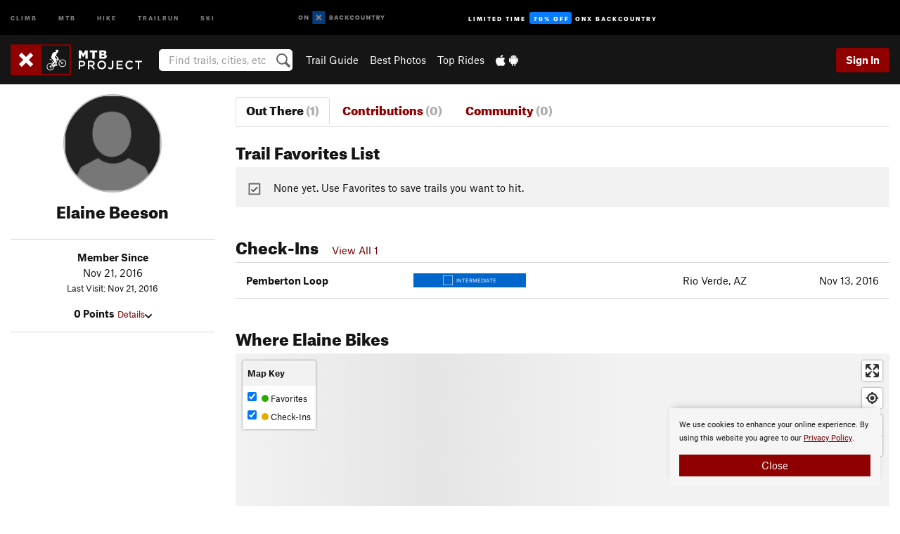

--- FILE ---
content_type: text/html; charset=utf-8
request_url: https://www.google.com/recaptcha/enterprise/anchor?ar=1&k=6LdFNV0jAAAAAJb9kqjVRGnzoAzDwSuJU1LLcyLn&co=aHR0cHM6Ly93d3cubXRicHJvamVjdC5jb206NDQz&hl=en&v=N67nZn4AqZkNcbeMu4prBgzg&size=invisible&anchor-ms=20000&execute-ms=30000&cb=3evos5ngjh11
body_size: 48634
content:
<!DOCTYPE HTML><html dir="ltr" lang="en"><head><meta http-equiv="Content-Type" content="text/html; charset=UTF-8">
<meta http-equiv="X-UA-Compatible" content="IE=edge">
<title>reCAPTCHA</title>
<style type="text/css">
/* cyrillic-ext */
@font-face {
  font-family: 'Roboto';
  font-style: normal;
  font-weight: 400;
  font-stretch: 100%;
  src: url(//fonts.gstatic.com/s/roboto/v48/KFO7CnqEu92Fr1ME7kSn66aGLdTylUAMa3GUBHMdazTgWw.woff2) format('woff2');
  unicode-range: U+0460-052F, U+1C80-1C8A, U+20B4, U+2DE0-2DFF, U+A640-A69F, U+FE2E-FE2F;
}
/* cyrillic */
@font-face {
  font-family: 'Roboto';
  font-style: normal;
  font-weight: 400;
  font-stretch: 100%;
  src: url(//fonts.gstatic.com/s/roboto/v48/KFO7CnqEu92Fr1ME7kSn66aGLdTylUAMa3iUBHMdazTgWw.woff2) format('woff2');
  unicode-range: U+0301, U+0400-045F, U+0490-0491, U+04B0-04B1, U+2116;
}
/* greek-ext */
@font-face {
  font-family: 'Roboto';
  font-style: normal;
  font-weight: 400;
  font-stretch: 100%;
  src: url(//fonts.gstatic.com/s/roboto/v48/KFO7CnqEu92Fr1ME7kSn66aGLdTylUAMa3CUBHMdazTgWw.woff2) format('woff2');
  unicode-range: U+1F00-1FFF;
}
/* greek */
@font-face {
  font-family: 'Roboto';
  font-style: normal;
  font-weight: 400;
  font-stretch: 100%;
  src: url(//fonts.gstatic.com/s/roboto/v48/KFO7CnqEu92Fr1ME7kSn66aGLdTylUAMa3-UBHMdazTgWw.woff2) format('woff2');
  unicode-range: U+0370-0377, U+037A-037F, U+0384-038A, U+038C, U+038E-03A1, U+03A3-03FF;
}
/* math */
@font-face {
  font-family: 'Roboto';
  font-style: normal;
  font-weight: 400;
  font-stretch: 100%;
  src: url(//fonts.gstatic.com/s/roboto/v48/KFO7CnqEu92Fr1ME7kSn66aGLdTylUAMawCUBHMdazTgWw.woff2) format('woff2');
  unicode-range: U+0302-0303, U+0305, U+0307-0308, U+0310, U+0312, U+0315, U+031A, U+0326-0327, U+032C, U+032F-0330, U+0332-0333, U+0338, U+033A, U+0346, U+034D, U+0391-03A1, U+03A3-03A9, U+03B1-03C9, U+03D1, U+03D5-03D6, U+03F0-03F1, U+03F4-03F5, U+2016-2017, U+2034-2038, U+203C, U+2040, U+2043, U+2047, U+2050, U+2057, U+205F, U+2070-2071, U+2074-208E, U+2090-209C, U+20D0-20DC, U+20E1, U+20E5-20EF, U+2100-2112, U+2114-2115, U+2117-2121, U+2123-214F, U+2190, U+2192, U+2194-21AE, U+21B0-21E5, U+21F1-21F2, U+21F4-2211, U+2213-2214, U+2216-22FF, U+2308-230B, U+2310, U+2319, U+231C-2321, U+2336-237A, U+237C, U+2395, U+239B-23B7, U+23D0, U+23DC-23E1, U+2474-2475, U+25AF, U+25B3, U+25B7, U+25BD, U+25C1, U+25CA, U+25CC, U+25FB, U+266D-266F, U+27C0-27FF, U+2900-2AFF, U+2B0E-2B11, U+2B30-2B4C, U+2BFE, U+3030, U+FF5B, U+FF5D, U+1D400-1D7FF, U+1EE00-1EEFF;
}
/* symbols */
@font-face {
  font-family: 'Roboto';
  font-style: normal;
  font-weight: 400;
  font-stretch: 100%;
  src: url(//fonts.gstatic.com/s/roboto/v48/KFO7CnqEu92Fr1ME7kSn66aGLdTylUAMaxKUBHMdazTgWw.woff2) format('woff2');
  unicode-range: U+0001-000C, U+000E-001F, U+007F-009F, U+20DD-20E0, U+20E2-20E4, U+2150-218F, U+2190, U+2192, U+2194-2199, U+21AF, U+21E6-21F0, U+21F3, U+2218-2219, U+2299, U+22C4-22C6, U+2300-243F, U+2440-244A, U+2460-24FF, U+25A0-27BF, U+2800-28FF, U+2921-2922, U+2981, U+29BF, U+29EB, U+2B00-2BFF, U+4DC0-4DFF, U+FFF9-FFFB, U+10140-1018E, U+10190-1019C, U+101A0, U+101D0-101FD, U+102E0-102FB, U+10E60-10E7E, U+1D2C0-1D2D3, U+1D2E0-1D37F, U+1F000-1F0FF, U+1F100-1F1AD, U+1F1E6-1F1FF, U+1F30D-1F30F, U+1F315, U+1F31C, U+1F31E, U+1F320-1F32C, U+1F336, U+1F378, U+1F37D, U+1F382, U+1F393-1F39F, U+1F3A7-1F3A8, U+1F3AC-1F3AF, U+1F3C2, U+1F3C4-1F3C6, U+1F3CA-1F3CE, U+1F3D4-1F3E0, U+1F3ED, U+1F3F1-1F3F3, U+1F3F5-1F3F7, U+1F408, U+1F415, U+1F41F, U+1F426, U+1F43F, U+1F441-1F442, U+1F444, U+1F446-1F449, U+1F44C-1F44E, U+1F453, U+1F46A, U+1F47D, U+1F4A3, U+1F4B0, U+1F4B3, U+1F4B9, U+1F4BB, U+1F4BF, U+1F4C8-1F4CB, U+1F4D6, U+1F4DA, U+1F4DF, U+1F4E3-1F4E6, U+1F4EA-1F4ED, U+1F4F7, U+1F4F9-1F4FB, U+1F4FD-1F4FE, U+1F503, U+1F507-1F50B, U+1F50D, U+1F512-1F513, U+1F53E-1F54A, U+1F54F-1F5FA, U+1F610, U+1F650-1F67F, U+1F687, U+1F68D, U+1F691, U+1F694, U+1F698, U+1F6AD, U+1F6B2, U+1F6B9-1F6BA, U+1F6BC, U+1F6C6-1F6CF, U+1F6D3-1F6D7, U+1F6E0-1F6EA, U+1F6F0-1F6F3, U+1F6F7-1F6FC, U+1F700-1F7FF, U+1F800-1F80B, U+1F810-1F847, U+1F850-1F859, U+1F860-1F887, U+1F890-1F8AD, U+1F8B0-1F8BB, U+1F8C0-1F8C1, U+1F900-1F90B, U+1F93B, U+1F946, U+1F984, U+1F996, U+1F9E9, U+1FA00-1FA6F, U+1FA70-1FA7C, U+1FA80-1FA89, U+1FA8F-1FAC6, U+1FACE-1FADC, U+1FADF-1FAE9, U+1FAF0-1FAF8, U+1FB00-1FBFF;
}
/* vietnamese */
@font-face {
  font-family: 'Roboto';
  font-style: normal;
  font-weight: 400;
  font-stretch: 100%;
  src: url(//fonts.gstatic.com/s/roboto/v48/KFO7CnqEu92Fr1ME7kSn66aGLdTylUAMa3OUBHMdazTgWw.woff2) format('woff2');
  unicode-range: U+0102-0103, U+0110-0111, U+0128-0129, U+0168-0169, U+01A0-01A1, U+01AF-01B0, U+0300-0301, U+0303-0304, U+0308-0309, U+0323, U+0329, U+1EA0-1EF9, U+20AB;
}
/* latin-ext */
@font-face {
  font-family: 'Roboto';
  font-style: normal;
  font-weight: 400;
  font-stretch: 100%;
  src: url(//fonts.gstatic.com/s/roboto/v48/KFO7CnqEu92Fr1ME7kSn66aGLdTylUAMa3KUBHMdazTgWw.woff2) format('woff2');
  unicode-range: U+0100-02BA, U+02BD-02C5, U+02C7-02CC, U+02CE-02D7, U+02DD-02FF, U+0304, U+0308, U+0329, U+1D00-1DBF, U+1E00-1E9F, U+1EF2-1EFF, U+2020, U+20A0-20AB, U+20AD-20C0, U+2113, U+2C60-2C7F, U+A720-A7FF;
}
/* latin */
@font-face {
  font-family: 'Roboto';
  font-style: normal;
  font-weight: 400;
  font-stretch: 100%;
  src: url(//fonts.gstatic.com/s/roboto/v48/KFO7CnqEu92Fr1ME7kSn66aGLdTylUAMa3yUBHMdazQ.woff2) format('woff2');
  unicode-range: U+0000-00FF, U+0131, U+0152-0153, U+02BB-02BC, U+02C6, U+02DA, U+02DC, U+0304, U+0308, U+0329, U+2000-206F, U+20AC, U+2122, U+2191, U+2193, U+2212, U+2215, U+FEFF, U+FFFD;
}
/* cyrillic-ext */
@font-face {
  font-family: 'Roboto';
  font-style: normal;
  font-weight: 500;
  font-stretch: 100%;
  src: url(//fonts.gstatic.com/s/roboto/v48/KFO7CnqEu92Fr1ME7kSn66aGLdTylUAMa3GUBHMdazTgWw.woff2) format('woff2');
  unicode-range: U+0460-052F, U+1C80-1C8A, U+20B4, U+2DE0-2DFF, U+A640-A69F, U+FE2E-FE2F;
}
/* cyrillic */
@font-face {
  font-family: 'Roboto';
  font-style: normal;
  font-weight: 500;
  font-stretch: 100%;
  src: url(//fonts.gstatic.com/s/roboto/v48/KFO7CnqEu92Fr1ME7kSn66aGLdTylUAMa3iUBHMdazTgWw.woff2) format('woff2');
  unicode-range: U+0301, U+0400-045F, U+0490-0491, U+04B0-04B1, U+2116;
}
/* greek-ext */
@font-face {
  font-family: 'Roboto';
  font-style: normal;
  font-weight: 500;
  font-stretch: 100%;
  src: url(//fonts.gstatic.com/s/roboto/v48/KFO7CnqEu92Fr1ME7kSn66aGLdTylUAMa3CUBHMdazTgWw.woff2) format('woff2');
  unicode-range: U+1F00-1FFF;
}
/* greek */
@font-face {
  font-family: 'Roboto';
  font-style: normal;
  font-weight: 500;
  font-stretch: 100%;
  src: url(//fonts.gstatic.com/s/roboto/v48/KFO7CnqEu92Fr1ME7kSn66aGLdTylUAMa3-UBHMdazTgWw.woff2) format('woff2');
  unicode-range: U+0370-0377, U+037A-037F, U+0384-038A, U+038C, U+038E-03A1, U+03A3-03FF;
}
/* math */
@font-face {
  font-family: 'Roboto';
  font-style: normal;
  font-weight: 500;
  font-stretch: 100%;
  src: url(//fonts.gstatic.com/s/roboto/v48/KFO7CnqEu92Fr1ME7kSn66aGLdTylUAMawCUBHMdazTgWw.woff2) format('woff2');
  unicode-range: U+0302-0303, U+0305, U+0307-0308, U+0310, U+0312, U+0315, U+031A, U+0326-0327, U+032C, U+032F-0330, U+0332-0333, U+0338, U+033A, U+0346, U+034D, U+0391-03A1, U+03A3-03A9, U+03B1-03C9, U+03D1, U+03D5-03D6, U+03F0-03F1, U+03F4-03F5, U+2016-2017, U+2034-2038, U+203C, U+2040, U+2043, U+2047, U+2050, U+2057, U+205F, U+2070-2071, U+2074-208E, U+2090-209C, U+20D0-20DC, U+20E1, U+20E5-20EF, U+2100-2112, U+2114-2115, U+2117-2121, U+2123-214F, U+2190, U+2192, U+2194-21AE, U+21B0-21E5, U+21F1-21F2, U+21F4-2211, U+2213-2214, U+2216-22FF, U+2308-230B, U+2310, U+2319, U+231C-2321, U+2336-237A, U+237C, U+2395, U+239B-23B7, U+23D0, U+23DC-23E1, U+2474-2475, U+25AF, U+25B3, U+25B7, U+25BD, U+25C1, U+25CA, U+25CC, U+25FB, U+266D-266F, U+27C0-27FF, U+2900-2AFF, U+2B0E-2B11, U+2B30-2B4C, U+2BFE, U+3030, U+FF5B, U+FF5D, U+1D400-1D7FF, U+1EE00-1EEFF;
}
/* symbols */
@font-face {
  font-family: 'Roboto';
  font-style: normal;
  font-weight: 500;
  font-stretch: 100%;
  src: url(//fonts.gstatic.com/s/roboto/v48/KFO7CnqEu92Fr1ME7kSn66aGLdTylUAMaxKUBHMdazTgWw.woff2) format('woff2');
  unicode-range: U+0001-000C, U+000E-001F, U+007F-009F, U+20DD-20E0, U+20E2-20E4, U+2150-218F, U+2190, U+2192, U+2194-2199, U+21AF, U+21E6-21F0, U+21F3, U+2218-2219, U+2299, U+22C4-22C6, U+2300-243F, U+2440-244A, U+2460-24FF, U+25A0-27BF, U+2800-28FF, U+2921-2922, U+2981, U+29BF, U+29EB, U+2B00-2BFF, U+4DC0-4DFF, U+FFF9-FFFB, U+10140-1018E, U+10190-1019C, U+101A0, U+101D0-101FD, U+102E0-102FB, U+10E60-10E7E, U+1D2C0-1D2D3, U+1D2E0-1D37F, U+1F000-1F0FF, U+1F100-1F1AD, U+1F1E6-1F1FF, U+1F30D-1F30F, U+1F315, U+1F31C, U+1F31E, U+1F320-1F32C, U+1F336, U+1F378, U+1F37D, U+1F382, U+1F393-1F39F, U+1F3A7-1F3A8, U+1F3AC-1F3AF, U+1F3C2, U+1F3C4-1F3C6, U+1F3CA-1F3CE, U+1F3D4-1F3E0, U+1F3ED, U+1F3F1-1F3F3, U+1F3F5-1F3F7, U+1F408, U+1F415, U+1F41F, U+1F426, U+1F43F, U+1F441-1F442, U+1F444, U+1F446-1F449, U+1F44C-1F44E, U+1F453, U+1F46A, U+1F47D, U+1F4A3, U+1F4B0, U+1F4B3, U+1F4B9, U+1F4BB, U+1F4BF, U+1F4C8-1F4CB, U+1F4D6, U+1F4DA, U+1F4DF, U+1F4E3-1F4E6, U+1F4EA-1F4ED, U+1F4F7, U+1F4F9-1F4FB, U+1F4FD-1F4FE, U+1F503, U+1F507-1F50B, U+1F50D, U+1F512-1F513, U+1F53E-1F54A, U+1F54F-1F5FA, U+1F610, U+1F650-1F67F, U+1F687, U+1F68D, U+1F691, U+1F694, U+1F698, U+1F6AD, U+1F6B2, U+1F6B9-1F6BA, U+1F6BC, U+1F6C6-1F6CF, U+1F6D3-1F6D7, U+1F6E0-1F6EA, U+1F6F0-1F6F3, U+1F6F7-1F6FC, U+1F700-1F7FF, U+1F800-1F80B, U+1F810-1F847, U+1F850-1F859, U+1F860-1F887, U+1F890-1F8AD, U+1F8B0-1F8BB, U+1F8C0-1F8C1, U+1F900-1F90B, U+1F93B, U+1F946, U+1F984, U+1F996, U+1F9E9, U+1FA00-1FA6F, U+1FA70-1FA7C, U+1FA80-1FA89, U+1FA8F-1FAC6, U+1FACE-1FADC, U+1FADF-1FAE9, U+1FAF0-1FAF8, U+1FB00-1FBFF;
}
/* vietnamese */
@font-face {
  font-family: 'Roboto';
  font-style: normal;
  font-weight: 500;
  font-stretch: 100%;
  src: url(//fonts.gstatic.com/s/roboto/v48/KFO7CnqEu92Fr1ME7kSn66aGLdTylUAMa3OUBHMdazTgWw.woff2) format('woff2');
  unicode-range: U+0102-0103, U+0110-0111, U+0128-0129, U+0168-0169, U+01A0-01A1, U+01AF-01B0, U+0300-0301, U+0303-0304, U+0308-0309, U+0323, U+0329, U+1EA0-1EF9, U+20AB;
}
/* latin-ext */
@font-face {
  font-family: 'Roboto';
  font-style: normal;
  font-weight: 500;
  font-stretch: 100%;
  src: url(//fonts.gstatic.com/s/roboto/v48/KFO7CnqEu92Fr1ME7kSn66aGLdTylUAMa3KUBHMdazTgWw.woff2) format('woff2');
  unicode-range: U+0100-02BA, U+02BD-02C5, U+02C7-02CC, U+02CE-02D7, U+02DD-02FF, U+0304, U+0308, U+0329, U+1D00-1DBF, U+1E00-1E9F, U+1EF2-1EFF, U+2020, U+20A0-20AB, U+20AD-20C0, U+2113, U+2C60-2C7F, U+A720-A7FF;
}
/* latin */
@font-face {
  font-family: 'Roboto';
  font-style: normal;
  font-weight: 500;
  font-stretch: 100%;
  src: url(//fonts.gstatic.com/s/roboto/v48/KFO7CnqEu92Fr1ME7kSn66aGLdTylUAMa3yUBHMdazQ.woff2) format('woff2');
  unicode-range: U+0000-00FF, U+0131, U+0152-0153, U+02BB-02BC, U+02C6, U+02DA, U+02DC, U+0304, U+0308, U+0329, U+2000-206F, U+20AC, U+2122, U+2191, U+2193, U+2212, U+2215, U+FEFF, U+FFFD;
}
/* cyrillic-ext */
@font-face {
  font-family: 'Roboto';
  font-style: normal;
  font-weight: 900;
  font-stretch: 100%;
  src: url(//fonts.gstatic.com/s/roboto/v48/KFO7CnqEu92Fr1ME7kSn66aGLdTylUAMa3GUBHMdazTgWw.woff2) format('woff2');
  unicode-range: U+0460-052F, U+1C80-1C8A, U+20B4, U+2DE0-2DFF, U+A640-A69F, U+FE2E-FE2F;
}
/* cyrillic */
@font-face {
  font-family: 'Roboto';
  font-style: normal;
  font-weight: 900;
  font-stretch: 100%;
  src: url(//fonts.gstatic.com/s/roboto/v48/KFO7CnqEu92Fr1ME7kSn66aGLdTylUAMa3iUBHMdazTgWw.woff2) format('woff2');
  unicode-range: U+0301, U+0400-045F, U+0490-0491, U+04B0-04B1, U+2116;
}
/* greek-ext */
@font-face {
  font-family: 'Roboto';
  font-style: normal;
  font-weight: 900;
  font-stretch: 100%;
  src: url(//fonts.gstatic.com/s/roboto/v48/KFO7CnqEu92Fr1ME7kSn66aGLdTylUAMa3CUBHMdazTgWw.woff2) format('woff2');
  unicode-range: U+1F00-1FFF;
}
/* greek */
@font-face {
  font-family: 'Roboto';
  font-style: normal;
  font-weight: 900;
  font-stretch: 100%;
  src: url(//fonts.gstatic.com/s/roboto/v48/KFO7CnqEu92Fr1ME7kSn66aGLdTylUAMa3-UBHMdazTgWw.woff2) format('woff2');
  unicode-range: U+0370-0377, U+037A-037F, U+0384-038A, U+038C, U+038E-03A1, U+03A3-03FF;
}
/* math */
@font-face {
  font-family: 'Roboto';
  font-style: normal;
  font-weight: 900;
  font-stretch: 100%;
  src: url(//fonts.gstatic.com/s/roboto/v48/KFO7CnqEu92Fr1ME7kSn66aGLdTylUAMawCUBHMdazTgWw.woff2) format('woff2');
  unicode-range: U+0302-0303, U+0305, U+0307-0308, U+0310, U+0312, U+0315, U+031A, U+0326-0327, U+032C, U+032F-0330, U+0332-0333, U+0338, U+033A, U+0346, U+034D, U+0391-03A1, U+03A3-03A9, U+03B1-03C9, U+03D1, U+03D5-03D6, U+03F0-03F1, U+03F4-03F5, U+2016-2017, U+2034-2038, U+203C, U+2040, U+2043, U+2047, U+2050, U+2057, U+205F, U+2070-2071, U+2074-208E, U+2090-209C, U+20D0-20DC, U+20E1, U+20E5-20EF, U+2100-2112, U+2114-2115, U+2117-2121, U+2123-214F, U+2190, U+2192, U+2194-21AE, U+21B0-21E5, U+21F1-21F2, U+21F4-2211, U+2213-2214, U+2216-22FF, U+2308-230B, U+2310, U+2319, U+231C-2321, U+2336-237A, U+237C, U+2395, U+239B-23B7, U+23D0, U+23DC-23E1, U+2474-2475, U+25AF, U+25B3, U+25B7, U+25BD, U+25C1, U+25CA, U+25CC, U+25FB, U+266D-266F, U+27C0-27FF, U+2900-2AFF, U+2B0E-2B11, U+2B30-2B4C, U+2BFE, U+3030, U+FF5B, U+FF5D, U+1D400-1D7FF, U+1EE00-1EEFF;
}
/* symbols */
@font-face {
  font-family: 'Roboto';
  font-style: normal;
  font-weight: 900;
  font-stretch: 100%;
  src: url(//fonts.gstatic.com/s/roboto/v48/KFO7CnqEu92Fr1ME7kSn66aGLdTylUAMaxKUBHMdazTgWw.woff2) format('woff2');
  unicode-range: U+0001-000C, U+000E-001F, U+007F-009F, U+20DD-20E0, U+20E2-20E4, U+2150-218F, U+2190, U+2192, U+2194-2199, U+21AF, U+21E6-21F0, U+21F3, U+2218-2219, U+2299, U+22C4-22C6, U+2300-243F, U+2440-244A, U+2460-24FF, U+25A0-27BF, U+2800-28FF, U+2921-2922, U+2981, U+29BF, U+29EB, U+2B00-2BFF, U+4DC0-4DFF, U+FFF9-FFFB, U+10140-1018E, U+10190-1019C, U+101A0, U+101D0-101FD, U+102E0-102FB, U+10E60-10E7E, U+1D2C0-1D2D3, U+1D2E0-1D37F, U+1F000-1F0FF, U+1F100-1F1AD, U+1F1E6-1F1FF, U+1F30D-1F30F, U+1F315, U+1F31C, U+1F31E, U+1F320-1F32C, U+1F336, U+1F378, U+1F37D, U+1F382, U+1F393-1F39F, U+1F3A7-1F3A8, U+1F3AC-1F3AF, U+1F3C2, U+1F3C4-1F3C6, U+1F3CA-1F3CE, U+1F3D4-1F3E0, U+1F3ED, U+1F3F1-1F3F3, U+1F3F5-1F3F7, U+1F408, U+1F415, U+1F41F, U+1F426, U+1F43F, U+1F441-1F442, U+1F444, U+1F446-1F449, U+1F44C-1F44E, U+1F453, U+1F46A, U+1F47D, U+1F4A3, U+1F4B0, U+1F4B3, U+1F4B9, U+1F4BB, U+1F4BF, U+1F4C8-1F4CB, U+1F4D6, U+1F4DA, U+1F4DF, U+1F4E3-1F4E6, U+1F4EA-1F4ED, U+1F4F7, U+1F4F9-1F4FB, U+1F4FD-1F4FE, U+1F503, U+1F507-1F50B, U+1F50D, U+1F512-1F513, U+1F53E-1F54A, U+1F54F-1F5FA, U+1F610, U+1F650-1F67F, U+1F687, U+1F68D, U+1F691, U+1F694, U+1F698, U+1F6AD, U+1F6B2, U+1F6B9-1F6BA, U+1F6BC, U+1F6C6-1F6CF, U+1F6D3-1F6D7, U+1F6E0-1F6EA, U+1F6F0-1F6F3, U+1F6F7-1F6FC, U+1F700-1F7FF, U+1F800-1F80B, U+1F810-1F847, U+1F850-1F859, U+1F860-1F887, U+1F890-1F8AD, U+1F8B0-1F8BB, U+1F8C0-1F8C1, U+1F900-1F90B, U+1F93B, U+1F946, U+1F984, U+1F996, U+1F9E9, U+1FA00-1FA6F, U+1FA70-1FA7C, U+1FA80-1FA89, U+1FA8F-1FAC6, U+1FACE-1FADC, U+1FADF-1FAE9, U+1FAF0-1FAF8, U+1FB00-1FBFF;
}
/* vietnamese */
@font-face {
  font-family: 'Roboto';
  font-style: normal;
  font-weight: 900;
  font-stretch: 100%;
  src: url(//fonts.gstatic.com/s/roboto/v48/KFO7CnqEu92Fr1ME7kSn66aGLdTylUAMa3OUBHMdazTgWw.woff2) format('woff2');
  unicode-range: U+0102-0103, U+0110-0111, U+0128-0129, U+0168-0169, U+01A0-01A1, U+01AF-01B0, U+0300-0301, U+0303-0304, U+0308-0309, U+0323, U+0329, U+1EA0-1EF9, U+20AB;
}
/* latin-ext */
@font-face {
  font-family: 'Roboto';
  font-style: normal;
  font-weight: 900;
  font-stretch: 100%;
  src: url(//fonts.gstatic.com/s/roboto/v48/KFO7CnqEu92Fr1ME7kSn66aGLdTylUAMa3KUBHMdazTgWw.woff2) format('woff2');
  unicode-range: U+0100-02BA, U+02BD-02C5, U+02C7-02CC, U+02CE-02D7, U+02DD-02FF, U+0304, U+0308, U+0329, U+1D00-1DBF, U+1E00-1E9F, U+1EF2-1EFF, U+2020, U+20A0-20AB, U+20AD-20C0, U+2113, U+2C60-2C7F, U+A720-A7FF;
}
/* latin */
@font-face {
  font-family: 'Roboto';
  font-style: normal;
  font-weight: 900;
  font-stretch: 100%;
  src: url(//fonts.gstatic.com/s/roboto/v48/KFO7CnqEu92Fr1ME7kSn66aGLdTylUAMa3yUBHMdazQ.woff2) format('woff2');
  unicode-range: U+0000-00FF, U+0131, U+0152-0153, U+02BB-02BC, U+02C6, U+02DA, U+02DC, U+0304, U+0308, U+0329, U+2000-206F, U+20AC, U+2122, U+2191, U+2193, U+2212, U+2215, U+FEFF, U+FFFD;
}

</style>
<link rel="stylesheet" type="text/css" href="https://www.gstatic.com/recaptcha/releases/N67nZn4AqZkNcbeMu4prBgzg/styles__ltr.css">
<script nonce="G3dTngtMrmroScGMY7Foeg" type="text/javascript">window['__recaptcha_api'] = 'https://www.google.com/recaptcha/enterprise/';</script>
<script type="text/javascript" src="https://www.gstatic.com/recaptcha/releases/N67nZn4AqZkNcbeMu4prBgzg/recaptcha__en.js" nonce="G3dTngtMrmroScGMY7Foeg">
      
    </script></head>
<body><div id="rc-anchor-alert" class="rc-anchor-alert"></div>
<input type="hidden" id="recaptcha-token" value="[base64]">
<script type="text/javascript" nonce="G3dTngtMrmroScGMY7Foeg">
      recaptcha.anchor.Main.init("[\x22ainput\x22,[\x22bgdata\x22,\x22\x22,\[base64]/[base64]/[base64]/[base64]/[base64]/[base64]/YihPLDAsW0wsMzZdKTooTy5YLnB1c2goTy5aLnNsaWNlKCkpLE8uWls3Nl09dm9pZCAwLFUoNzYsTyxxKSl9LGM9ZnVuY3Rpb24oTyxxKXtxLlk9KChxLlk/[base64]/[base64]/Wi52KCk6Wi5OLHItWi5OKSxJPj4xNCk+MCxaKS5oJiYoWi5oXj0oWi5sKzE+PjIpKihJPDwyKSksWikubCsxPj4yIT0wfHxaLnUseCl8fHUpWi5pPTAsWi5OPXI7aWYoIXUpcmV0dXJuIGZhbHNlO2lmKFouRz5aLkgmJihaLkg9Wi5HKSxyLVouRjxaLkctKE8/MjU1OnE/NToyKSlyZXR1cm4gZmFsc2U7cmV0dXJuIShaLlU9KCgoTz1sKHE/[base64]/[base64]/[base64]/[base64]/[base64]\\u003d\x22,\[base64]\x22,\[base64]/wqcLw6fDgMKBWArDrgrCnT7Cj8O1esO/TcK7GsOYZ8O/EMKaOgxHXAHCo8KJD8OQwpclLhIROcOxwqhyGcO1NcOqAMKlwpvDqcOkwo8gbsOgDyrCpTzDpkHCn3DCvEdmwqUSSUwqTMKqwp7Dg2fDlhEJw5fCpGPDuMOye8K/wpdpwo/DlsK1wqodwqvCvsKiw5xUw7x2wobDrsOkw5/CkwXDswrCi8OLcyTCnMK7GsOwwqHCh3zDkcKIw6lTb8Ksw5IXE8OJTsK1wpYYEMKkw7PDm8OXWijCuErDhUY8wqAkS1tAAQTDuXDCl8OoCwN1w5Ecwqp1w6vDq8KGw5caCMK+w7RpwrQ8wrfCoR/Dh3PCrMK4w4XDi0/CjsOmwrrCuyPCosO9V8K2ARDChTrCh2PDtMOCDnBbwpvDksOOw7ZMcB1ewoPDjnnDgMKJSirCpMOWw43CuMKEwrvCs8KfwqsYwq3CslvClhDCiUDDvcKZDArDgsKpBMOuQMOzL0llw7jCuV3DkCkfw5zCgsOJwptPPcKYGzB/O8Kiw4U+wrPCssOJEsKCVQp1wofDj33DvlgMNDfDncOswo5vw5NSwq/[base64]/AcKpRMOrw5nCmG4Twps9QsKKA8Oaw5/DisO+wp1TBMKzwpEbB8KabgdXw6TCs8OtwrPDlBA3dX90Q8KOwpLDuDZXwqVAeMOAwp5DfcKHw7bDuUtmwqA5wodVwrgMwqnCt0/CqsKyKBTCpWDDnsO3OkLCjsKUYjHCisOiRXANw6jCi3HDj8OoesK3bTPDp8Ksw4/DvsKnwrLDjEBEfV1kb8KHOnJnwp1NcsO6wq1jeFQ7w67CqTMkCxsuw5HDrsO/PMOMwrV2w6Fdw7cEwpbDoF1cIRp7AWtPB1rCh8OCbRUgG0jDimTDnjDDgcOWHAZUBG4Ca8K1wqrDrn53HDA8w5bCjsK8GMKow48UY8K7C24lD2fCisKYJh3CpwBDaMKIw7fCrcKcFcKfIsKcdh3DnMOzwrHDoRXCr0liTMKGwovDl8O8w5Mbwphewp/[base64]/[base64]/[base64]/CuGBxwppbZzhFP8KdCsOxLB16fWRFLcK4wqzCkzDCk8OPw57DiC3CjMOvwpNvGlbCrcKSMsKHSmlJw690wqnCmsKkwoDDscK7w5duC8Odw65hbsOgCVFmLETCr3LCrBjDosKAwrnDr8K3w5LCuyMfacKvegjDq8O3woR3PWPDolvDpVXDiMK/wqDDkcOZw5dIH0/CnRHCq3tnFMKEwqPDgwPCnUzCl05AGsOvwpQvHxcJF8Kcw4YVw7rCgMOJw4ZWwpLDlCIkworCrBXCt8Kvw6cLZW/[base64]/DpBDDkG3DrcKROgbClcKITsKResKQcMKjZCPDu8Kewo0kwoPClG5yADbCm8KPw6FzUsKbdnrCgwbDmnwywp8laAVlwo8cX8OmGybCsCzCqsOEw7EuwrkGw6TDuEfDtcKuw6ZnwqRjw7MQwp0MGT3CssKyw58YP8OiHMK/wpsIAyFqOwoLB8Kpw5UDw63Dk3oRwpHDgGsFWsKeIsKhWsKff8K/w4JVCsOaw6oAwp3DhX9IwoYYP8KOwo0OGTF8wqIbczPDunAcw4N5dMOwwqnCosK6PTZewr9SSBjCqC7CrMKvw5Qhw7tVwo7DtwfCmcKVwqHCuMO9RRlcw67CihTDosOPZSDCnsOeMMKKw5jCiBzCk8KGOsOhPTzDg1pBw7DDu8K1EsKJw7vCicO5w4DDvj4Fw5/[base64]/DpMKbR8KCw5l8SUbCtU1iSXzDisOtw6fDvhvClT7DrWHDsMKuMD1aDcK/[base64]/[base64]/DkjZQI17Cv8OuGUteH8KgTV5MwrDDpSbCocK3P13CmsOIMMO8w7nCjcOnw6nDl8K1wojCiBpawp18fMKKw5xGwrxzwo3DoQzDisO9LRPCrMOWKGvDgcOhLl5iMcKLUcKDw5/Dv8Obw73Dlx0LcHXCssK7wrk9w4jDqGrCm8OtwrDDl8Krw7AwwqfCvcKKGXrCiVt7CRTCuSp9w5kECFTDvS3Cu8KBZT/DisKcwooEJwFZH8O1KMKXw4jDp8KCwq3CpVBdS0LClcO5K8KewrheZWDCmMK3wrvDoEIQWg3DucOqWcKGwpbCsi5Zw6t/woHCuMO3RcOyw4DCpWPClyAyw67DrTp2wr3DhsKawpDCi8KTZMOVwoPChEjCtHPCgW9iw4jDkG7Cu8KiI3kMbMOVw7LDvQ5HFRHCgsOgOMOewoPDnyrDosOFD8OZJ0hPV8OUU8O/ShEeeMO2PcKWwprCpsKCwrLDowgZw6tXw7rDrsOQJ8KfcMKDE8OCKcOjecK3w5PDrmPCl2bCsHFkIcKDw4LCmsKkw7rDpsK/IMOQwrrDvkEZDTXChAnClBtXL8Knw7TDmiDDoVYiNsOYw79CwpBpQHvCk1UxVMK/woPCn8ODw557c8K5JcK9w7Jmwq0nwrbDgMKuwpsCBmrCkMKowosiwrYwEMOrVsKRw5DDng8JKcOiIsKvw77DpMOmVj1Aw43DhUbDiXDCkgd8QRcCExnDhMOXRCElwrDChh/Cq2fCisK4wqjCk8KAdDTDgy3Ci2B0am7DugHCpCHDv8OuHynDqsKZw5nDtWFVw5V0w4TCtzzCrcKiHMOMw5bDnMOowonCqhNrw4bDnl52w7TCuMOOw5XCkWlzwqHCg37CucOxA8KGwoXCom0zwqVnVm7CmcKMwooZwrxsd3tgw7LDvEd/wpZWwqDDhS4JEDhtwqYcwrrCtlcGw7Bxw4/Dm1LDvcOwFMOvw4nDuMOVfsOow4Mkb8KEwrY+woQUw6PDlMOrCFASwqrChsO1w5oOw7DCjxXDmsK/OgnDqjVtwrTCqcK4w5JCw4xPPsK9ZR5VHmhDCcKYG8Kvwp1FVVnCm8KMfjXCksOlwonCscKQw6oGQsKIB8OtKMOfQkR+w7cECwfCgsKjw541w7cwTyJPwqvDlj7DoMO/wp4rwoRNEcObLcKjw4kuw7oTw4DDgyrDlsOJAyBsw47DtQvCt0TCsHPDpEHDjA/CtcOJwrt5VcKQWFBjeMKIVcKlQRZhFyzCtQHDkMOvw5vCtBd0wrwASHwew60XwrRMwqPChGHCjFRHw5Necm7Cn8OLw7vCtMOUDXl9SMK+B34Mwr1Na8K5VcOdIMK/w7ZZwpfDjsKlw7dkw6Z5bsKGw5LCnFHCtA5qw5HCgsOlHcKVwodoS33CiwPClcK7QMO3YsKTNB3CoWQPEsOnw43CvcOkwpxtw4LCosO8DsOTIG9NDsKgGQB3QmPCm8KSwochwpzDjF/Dv8KgPcO3w4YQHcOow5DDisKZGwzDlmDDtMK3TMOhw4jCsCnCozcuIsOVKcKJwrvDrCfDh8Odwp3DvcKSwqM5WxrCtsKfQXYKSMO8wpZMwqRhwqfCk3IbwqM8woDCsS8GXmAGEn/ChMO1XsKfYg4vw6RyScOpwrkgUsKMwrIuw7LDo1seTcKmP3d7MMO+M0/CpXTDhMOEcDfClxwOwrcNcioCwpTDuiXCuA9cGWJbwqzDqzAbwpZkwpImw5R+PcOlw6vDp1bCr8Obw7XDt8K0w5h0f8KEwq84w65zwppHbcKHO8OMw6jCgMK1w73Djz/CgsO6w7rCusKZw6VDIm4QwrXCnlPDjMKBfkpzZ8OuEixLw6HCmcO1w5jDlBRswp8iw4VYwr3DvMOkKGMpwpjDpcO6QcKZw695J2rCjcKwEgk/w41yZsKbw6HDnn/ColTCm8OaMXXDscOZw4vDm8OyQEDCusOiw7AubmDCrcKewpANw4fCrA4gVV/DvHHCtsO3SlnCq8KmFAJKGsOVcMKiYcOlw5M2w7nCvCxQGMKrRcKuIMKHHcO/ZjjCq1LCmUjDnsK+DcOUI8Kuw5pKXMK3WMOJwpwKwoQdJVoSbsOfKBXCisKmw6XCvsKew7zCvMODEsKqV8OhQcOlEsOKwr96wp3CpSvCvn5kYXTCt8KxYF3DlhEEQlLDk2EDwqgNBMK4DlHCoik4woMCwoTCgTTDqcOPw6pEw58Pw4IjUmnDlMOmwrVZBEldwp/CtDnCpMO8C8Owf8OxwoTCsxF4AixWaTvCqkvDnCrDhhTDoHQRPAkzSMKnHmXCpWPClU3DtcKVw4HCt8OSK8K9w6NIDMOacsO5wrHCmHrCpyJGGsKkwrocHlFSRSQmP8OGSkzDrsKUw4EIw79NwpxvBTLDiQfDn8O8wpbClXoUwp/CnE1lwp3CixvDhwYnHCDClMKgw7DCtcOqwo5TwqzDjj3Cl8K8w7jCgWHCmQDCmcOrSzBcGcOJwrpQwqvDn0h+w65SwpNKacOfw4wZTiPCiMK0wqM6woYyesKcCcKTwrEWwqA2w7IFw7XCvhvCrsO/ZSzCoxtKw4XCgcOOw6pWGWHDr8K3w6RUwrJQQ2nCt0Qpwp3Cmy5dwrYYw4vDownDpMKmbBQVwoQgw6AeRMOJw55xw4bDo8KhCjJtU2olGzMuF2/DrMOVLCJwwpbCk8KIw4PDncKowo85w5vCgsOuwrLDmcOwAkMpw4hzIMOlw4/Di0rDiMKkw616wqhqAMO7IcKGdynDgcKYwobDmGVxdCgWw5orSMKrw4rDvMObV2hkw5EQIsOdaHjDoMKAwr9gFcO9SHfDp8K+IsKcDnkia8KIPycVOVAWw47DhsKDLsOZwogHfSjDuzrDh8Kbc10tw5gHKsOCByPDmMKLUSRhw4nDosKeI2guNMKyw4EINggiMcK/ZVjCtFvDi2hzUF/[base64]/Cm8O1CcKlBS7DosOnwrrDl0lDw57CosOZwpjDpcOAfMKxO3V3CcKrw4pNKxjCsVPCunbDk8ONGAIQwrxgQTJgcMKNwo3Ci8OSZXjCnzNxSSIGMTvDm1UrFzvDt2bDpRVmQU/CnsO0wpnDn8KfwrfChW0Ww4TCg8K4wqQrB8OKZcObw4IDw4ZSw7PDhMOzw7lgOVVIUcK1Sn0Zw6BLw4FyeDkPYBjCmS/CgMOWw6A+GnUXw4bCmcKCw4B1w6LCt8KSw5ADAMOKGljDphBcDWTDgC3DmcOxwodSwqNWD3RYwonCsUd+d0gGUcOfw6fCkjLDrMO9LsO5JyAsZ3DCjmvClMOMw5vDmhHCpcKJTcKMw4gmw7rDvMOdw7JcDcOdMMOKw5HCmTVCDB/Dgg7ChlPDvcKRdcOXLHQCw4ZfBhTChcK4N8K4w4cPwqBIw5kYwrzDs8Kjw4/DoiM/aHHDpcOCw4XDhcOwwpXDoghywrALwobCr0XCgsOfXMKCwpzDgMKITcOvVidpB8OxworCjg3DjMOgWcKNw41hwoo0wrbDqsOFw7PDmT/CtsKiN8OywpvCp8KUSMKxwrcuwqY0w69qMMKIwqpkwpQWf1LCsB/DtsKDWMObw4HCs1bDow4CQ2zDscK5w7DDh8Odw5/Cp8O8wr3DoADCgBAfwo1zw4rDrMOvwrrDtMOSw47Cp1fDv8KHB1FhYwUaw7HDpRXDtcK2VMOaG8Okw4HCjMK5ScKGw6nCvAvDjMOCVMK3Oy/CoA4Hwod+w4Z3a8OEw73CsRIvw5ZJUzoxwoLCtnbCiMKnAcOAwr/DligpeBvDqwAPVHDDqnNWw5x5MMOZwo9ZMcKHwogrw6odJsK6GMKLw7zDuMKDw4gGIWnDvVzClWU4RF0/w5gTwqvCrcK9w5gMc8Oew6fCtQbDkS/DsAbDgMKZwqI9w7PCm8O5MsOkQ8Krw60HwoIkaybDtsOYw6LDlcKXRDnDgsKcwpLDgg85w5cXw7Qkw5VxDm1kw5/DicKhViZsw6NychJwFcKNdMObwqIRMU/CvMOjXFjCrWF8C8ORIEzCvcOjBMKJehVIeR3DnsKXRGRAw4rCpizCtsK6Kz/DjcOYPnxaw55uwpIZw7VVw6RpWcOnCkDDi8KpNcOMM0hWwpDDkVbCgcOjw5Rpw78FY8Kuw6Fuw7lbwp3DusOswrQnE3NDw7DDvMK/csK7ZBXCuh96wqTCn8KAw7MaSCIrw5zDusOSXwt6woHDmcK/GcOUw7rDiDtYIUbCm8O1UMKpwonDkCTCisOnwpLDk8OISn58bsK6wrMvwpvCvsKCwovCpHLDtsKKwrQtWsOnwrFAMsKywr9UA8KELcKNwoV/G8KXE8OcwonDj1k8w64Ewq0LwrMlOMOnw4xxw4wxw4dnwpnCmMOlwqNWFVLDmcK/w4MTVMKKw50VwoIFw5rCrmjCr3F2wqrDp8K0w6l8w5cDKcK4acKaw7LCqSrCkV/ChirDvMOrRcOPasOeCcKkI8Kfw4p7w4TDusKzw6TCoMOyw6fDnMOrTSoHw65ZW8OQDGrDvcKIRgrDiCY5C8KJP8OAKcK8w58iwp84w4h8wqdJBgFdQCXClSAYwr/DjsO5T3HDpF/DhMO4wq1MwqPDtG/DssOlP8KQHx0pAsOeFMKdPSLDklnDqFRBU8KAw7/[base64]/L182eiZ7ZxxiwqAyW8KbEMKsLTrDskDCg8Kkw5QMQBHDnUUhwp/DoMKLwpTDm8OTw5jCs8Oxw54Ow77Cow3DgMKgSsOjwpEyw5Vcw6UNJcOZUBLDsBlsw47CgcOiSVHCizlYw7otQ8O8w6fDohHCqsOGQCrDqsO+fyDDmsOzHjDCmHnDhV8oKcKmw7M/wqvDoATCssKrwo7DkcKqSMOBwp5Gwo/[base64]/w5l4S0h/F8O+asO6w5DDvgDCvsOSwrXCtSrDpxnCvcKNHsOWwqBMVsKiRMKydTLDg8OSw5rDh0FAwq7DnsKsTDfDj8K4wpHChwPDtsKCXkE/w6V8IMO2wq80w6TDgSfDmB0VYsO/[base64]/DlMOdG8Ocw7zCkG7CtUvCo8ODwrY7wqzDm2fCtcO4Q8OpAEzClMOHJcKUcsO5w4Mkw6Vow5Q4ajnCuBPDgHXCjMOyCFFJKQrCq3cIwqo/bCLCjcK+bCwPNsK+w4xLw7bCsmfDmMKWw6Mrw5zDlsKsw45iEMOSw5Jjw6TCpcOvfFDCmy/[base64]/DjsKTYy8nwqklCsO1w71fw6PCpyLDoVTDny/DtQQiwoFwHBXDrUTCh8K6w59oRCnCh8KcbwMOwpXDm8KPw4HDmhFBKcKmw7JTw7Q7F8OLJsO7VMKvwpE9EMKdBsKOZcKgw57Cr8KRQjcxdSItNwR5wpxpwoDDgcKpU8O2UQfDoMK/ZUoQVMOaQMO4w4zCrsKAThkhw7nCrCfCmDDCnMOZw5vDlSVfwrMDFhfCnXzDpcKmwr51BDE6KDPDqV7Dpy/ChsKBZMKLwr3Ck2sMwrrClsKZbcKODcOSwqh5CsOpPSEdY8OcwpoedC1YWMOMw4UHSn5rw5/[base64]/[base64]/U8KlZTIZw6YzQkJ2woMXwq/DvsK8w4XDusKKUwtEw73CtMOzwrx3OMO6MATCtsKkw48RwqJ8fR/DosKlfBZ4dx7Csi3DhjB0w7NQwoI6asKPwqBmQMOjw68sSMOEw5Q4LHgYFyghworDgRNMUmDDmiM6AMKLCw0OA25rUyllEMOrw5DCicKuw4tMwqIfNsOkJcKIw79fwqDDtsO/[base64]/CmsOGw6JvYUHDtk/[base64]/woUkw6JIEcOBw7E7MsKWwrsAHzXCjcK+XMO+wp3DjsOFwpzCrB7DnMOyw7xHKcOkUMOsQgHCpDXCncOAaUDDlMOYNsKUBF/[base64]/DjcKgw5dQw4/CiMO3QR/[base64]/[base64]/CksOyOjI5w7otFQTCggYuwqTCu8ONT8K6WcO3LMKmw6LCj8ORwrl4w4FtYxvDkExyZ013w5AkfsKbwoMDwo3Djxg9IcOPHQBCUsO1wonDtDxowrhII3HDjCjDnSrChG/[base64]/[base64]/Cl8OjFQpzw7hOBgPDpsKFw6R2w7kaccKvw7sHwozCmcOGw5g+LF5kdxrDhMKtPSjCl8KKw5fCuMKCw5w3IMOSf1hFbD3Do8O3wrMgKyPDo8K2wrB+TiVMwqkwLGTDsSHCgGkhwpnDuTLDpMOPRcK4w4tuw5IiS2MdHDUkw7LDqBESw4fCklPCgXVIaC/CpcOARGzCtMOraMOTwp4twofCvE9FwrMSw5dywq/CsMKdV2TClMOlw5/DpynDgsO5w6TDj8KnfMKDw6bDthg/MsOWw7xgBGotwoXDix3DkzYcBm7CqwjDuGZCL8OLITQQwrMLw599wofCqRnDtRDCu8OTfWpsacOufz/DtmgRBHIqwo3DhsK1KgtGVsK+Z8KQwpg+w7TDmMO3w7kIFDIVPXpyEsOER8KYd8OlVjXDv1vDuHLCnnt+WSgHwpNtGnbDhF0UCMKhwqgJT8Ksw5YVwq5iwoXDj8K/w7jClBLDsWHCiTFrwrF6wqPDm8OKw5XCpTc+wqLDvBLCgsKHw7Riw7fCuk/DqiFEdTBeOw/CiMK0wrRMw7jDuQLDpMKew54Zw4zDnMKcO8KAGcOmFyDDkS8hw6fCtcOEwrDDnsORIsKre3w7w7cgKGbDkMKwwqo5w43Cm1LDlnXDksOyeMO9woJcw6xsBVXCimzDlClWcRrCqiXDu8KSOjvDk10gw5/CncOSw6LCn2p6wrwVAFXCsQ5Zw57DlsOKA8O3PyAWG1vClHjCs8O7wovDnMOvwrXDnMO6wo12w4HCucOjUDgRwpxpwp3Cp3bDrsOMw616WsOFw744LcKSw4pUw7IpPEXDhMOIA8K3UcO/wrvCqMO2wqtRIXkCwrzCvWxlSSfCg8O5JkxkwpzCnMOjwokDWsK2KXtMQMK5EMOYw7rClcKXUcOXwprCssKtMsK+MMOaHDV7w7dJU3o6GMOHEFp/di/CtcKmw7FQd25QD8Ksw4XCo3MANQd5BsK3w5fCvsOowq7DkcK1BsOkwpPDtsKbTGHCsMOfw6fCk8KAwowNZMOawoTDnWfDmxrDh8ORw4HDvijDoVwMWmQ+w6JHKcOCNMObw7NDw6Vowr/[base64]/CkcOKwokcdArDpMO4UcOdUXTDtEHClsOXMml5AsO7E8KmWyR0Z8ObFMOHUsK1J8OcKgYFNmQuQsORIAcRf2bDvFNyw5RaViV8QsO2HlLCvVVGw6V4w7kbXC1vw6bCtMO0Ykhcw4hTw5lNwpPDpzXDhX/DuMKOVlrCgWnCr8OnOcKuw6YXesKNITbDmcKSw7XDg0TCsF3DiGNUwobClV7DpcOFWsKNDjJgBG7CmcKMwrhFwqpEw4pgw77Dk8KFUcKuXsKuwqhMdSF4e8O3VzYYw7YBEmwiwoFTwo5qTAs8GgQAwoXDgXvDmHLCvMOrwooSw7/CnjbDgsOrZkHDm2VAwo/CrztieSjDhBZSw5/DuFMkwrHCkMOZw7DDlwvCiTPCg0R/[base64]/wrdHwo3Co8Kzwrknw4oqw4xVw7DCh8KWwqXDnAzCjcOJCRbDiFvClBvDiSTClsOlNsOqGMONw5bCrMKnYBbCjMOQw78kZVHCoMORX8KjKsO2ZMO0S27Cgw/[base64]/GMOnw64bOwnCusO6dcOswrzCssKnwrDCuMOewpwbwqF5wobCrGEKAUsiAMOPwo1Aw7lqwoUPwqDCm8O2G8OZJcOvdFxqDWk4wpUHGMKHAcKbWsKGwoJ2woAiw4zDrwp/FMKjwqfDuMOKw50Dwp/Cvg/DkMOrRcK8XkIdWkXCnMO0w7PDssKCwrjCjDnDuFYQwps2Z8KkwqjDhg/CssOVSsKvViDDp8KDZklSwrjDs8KhbWbCtTMgwo/[base64]/Dr2c6w5N4w7XCiWzDqMOYwp7CpMKyc2QFEcO+dl1rw4LDk8ONeyEPw4AZwrXChcKvXEUTJ8KTwqcMYMK8Y3oFw47ClsO2wrx8EsOra8Kew78uw6MfSMOEw6kJw5rChsO6EmXCsMKDw6A5wqxLw4TDvcK4cVkYLsOtOMO0NkvDpS/Dr8KWwpIYwqdjwpTCo0oEaC/Cj8KpwqTDp8KNw77CrzhtCUcHw4Amw6zCpWBUDXnCpFzDvcOcw5/DizDCgcOgP0fCjcOnazPDh8Olw6sKf8Odw57CrVLDs8OVLsKIZsO5wr/[base64]/EsOjGCd9fG/[base64]/CsmjCj0bCosO8Jx3DosKdc03CscORF8KXb8K4CcO6wpDDrCXDvsOIwrMMT8K7dMOFRF8iaMK7w6/CvsKEw5Yhwq/DjyjCoMKaNgXDj8KaQgBHwpjDqMObwrwawprDgSvCgsOawrlmwpTCs8KjE8Kkw58lWBEgI0jDrcKEMMKNwrbCrlbDgMKnwqDCocKZwoDDiy94Iz/CnFbCs3IEIRFCwqIdWcKdDwp5w5zCpUnCtFTCmcKgMMKxwrwmZsOfwojDoFvDpC4iw63CqcKmc14KwojCt15tZMKzD3fDhcOiLsOOwoBYwq0hwqwiw63DhhHCgsK9w60Gw5DCrsKzw5ZMWjnChz/ClcOGw4AUw4HCq3/CgsOQwoDCo39QXsKVwqp2w7MWw6hlY1PDo0h0dyDCr8OZwqDCllZIwrlfw5IBwoPChcOUVcK9PXvDucOUw7zDlsOxOMKzYgPDl3ZjZ8K1c1htw6vDrX/[base64]/[base64]/[base64]/DrsOVATjDgi1hYMKAwoZJw7tPw7jCrnLCosKMw5UJRWUiwpVww7Zaw5BxBiUIw4bDo8KnLMKXw4fDqn5MwrQRBGlawpfDg8OBw5gIw7LChhczw63CkSd6ZMKQVcOlw7/CiTJBwq3DpxAWDkDDuBoMw54ow4nDohdFwpQFLinCv8Kcwp/CplbDqcOaw7AkZcK6Y8OzTk4twoTCvnDCrcKhQGNRbGloVADCoFsVaUkHwrsbeQFWUcORwq8Jwq7Dg8OVw7rDqMOuDT8lwrDDhsOvJUQgw7TDhmcZMMKkXn9CbzXDssOcw4vDmcO3dsObFRoswrhWfzDCosOPAG3Cq8O0A8OzUGDCicKNKh4ZAsOXS0TChMOuRsK/wqbCriJxwo7Cik54PcOJD8K+cR0Gw6/DjB5Owqo1BhdvK0Y3CMOSNkQ+wqoQw7bCrC87SBHDtxLCsMK8d3Yjw6JWwpJaH8OsA05RwpvDt8KHw6N2w7PDvH/[base64]/wqvCggYxwrJod8Kfw4PDh8OnMn8Mw4nDuWXCu8OiAQ/DuMO0wq3CjsOiwq/DhxXDu8K6wpnCiXQCRHlTeiB0LcKlOw08VwVjBB7CpHfDrnV0w5PDpx5nJsOww4NCwpvCkz7DqzfDi8Kbw6xrC0UEWsO2aUXCmcOxXl7DuMOhwogTwqgUNMOew6xKZ8Kqdgh3eMOiwrjDmGw7w5/Cv0rDk0fCjC7DicOZw5Anw5LChwfCvTJEw6x/wonDisK7w7Q+Sn7CjsKnLwZ2CVFGwqtIGV3Cp8OEcsOPHSVgwqB/wrNGPcKOR8Ozw7PDisKkw4PDjzw+f8KKHTzCuDlRNykKwpI0WVZVdsK4Gzp0EANfTV51UggfBMO3AidwwoHDh0rDiMKXw79Tw7zDlzvDiFdxZMKyw6zCgE45NsKkFkvChsOswqkhw73CplJXwqPCucO/w5zDvcOwGMK0wp7Dn3VEFcOCw5FIwrcCwq9ZEBQiM39eLcKgw4bCtsKgDMONwoXCgUFhwrnCj3YdwpR6w6Y4wqA7VsK9acOnwrY3MMOfw7YEFQlUwrN1EH9JwqsUJcOQwqTDqk7Dk8KOwq3DoTzCrynCgcOPU8O2S8Knwqw/wqoOMcKIwqsJRcKuwowpw43CtSDDvWRXZRrDuX06BsKEwrTDscOjU2XCr1lpw48uw5sqwoLCvyMTdF3DjMOOwqopwr7DusOrw7tFUnhNwqXDlcOKw4TDl8K0wqgPRsKjw4vDk8KoT8KqJcOgFQBsIsOFw4bCkCwowoDDkVobw4xCw73DjTh/bcKcH8K5QcOJOcOew5UcVMOlBTbDqsOXOsKlw7U+cUbDtcOiw6vDvQXDj10iT1h1MnAowq3DgUHDkizDq8K5DVnDsyDDn3jDmzbCgcKtw6IvwoUGKWMZwqnClg4cw6/Dg8Oiwq/DnXcrw4bDiVIvYVVXw7xEdsK3wr/CgGPDnFbDssO/w68mwqJQVcO7w4HCqjoSw4R0P1U0wrhoKwwSZ0ZowplkTsK0AcKGIVsER8KxSnTCvF/CrHzDlMK9woHCr8KvwoJCw4IqScOXd8OxOwA/wpROwot0IRzDhsK7NBxbwr3DnSPCkBPClQfCnjvDpcOLw6sxwrVew5J2MTvClHvCmgfCvsKSKS0JecKufXQ8UGPDrGU3FRfCpWRNKcOqwodXJhQXCBLDrMKbAGZewr/DtyLDrMKzwrY9G2vCi8OwG2/[base64]/DpV5rw4YbZsOeGx5pUsKLwoJ9WnPCnUjDsCDCoRPCsDdGwqwKwp/[base64]/YcOiw43Cojkmw7vDicOJXMKywr1EwqvDuCAywrPCtcKkUMOwWMK+w7bCr8KdMcKzwrdfw4TCtsKNPyokw6nCk0dfw5EDHGpawr3DkSjCvUzDhsOUfh/CvcOWdGJXdzUMwpIALhUMCsKgWg11TEphd01sM8O9b8OTE8KYbcKWwq4fRcOOBcOgLnLDtcOdWlHClTnCn8OIc8K8Czl5TcK6MCvCi8OKbMKlw5lxQMOoYUjCkFIbWsKSwp7DgEjDvcKAWS8iKw7CnGJNw41CTcOwwqzCoS9qwrZHwpzCij/[base64]/Dp8OqQX1wCQEewp0HRzPCucOiYcOSw4zDmMK0w4XDpMOBQMKUPzfDpcKURsOIWAbDscKRwoRywrfDt8O/w5PDrEzCoHPDl8KeZyHDjlzDjmIhwoTCusO3w4QYwqjCtsKvNMK/wr/Ct8KVwqkwVsKpw5rCgzjCgEHDvCvDpkDDp8ORTsKxwrzDrsO5w6fDnsOvw4vDhEPCh8OwfsOlYBXDjsK2CcOcwpU0J2EJAsOiA8O5eTYZKkXDnsK2wqXCm8OYwr8gw6kIMgbDslnDuhPDlsO/w5jCgFUHw6B8CCQ2w7zDnAjDsyBoD13DmSB8w77DtBTCuMKCwozDrRjChsOtw68+w6k3w7Jrwo3DicOFw7TCrT1kMFIoVzcdwrLDuMOXwpbChMKewqTDnW/[base64]/wqzCr8O6ND/[base64]/DoVspw6RAwrNKPyzDlsKTNnYLERl5w7zDpzh+wrHDicKecXzCoMK0w53DuGHDqVnCqMKkwrnCkcKQw6AaQsOGwpHCl2rCt1jDrF3CgiVtwrlLw6LDqjXDigEeKcKRZcOiwrlXwqNeKwrDqw5Gwo8PCsOgKlBNw7ckw7Zww5R/wqvDisOKw4nCtMKWw79/wo5Aw5rDrMO0aiTCpsKAMcOxw6oQQMKkXC0Ow5Jiw4PCocKtIyZ2wo4IwobCuF9BwqNNGjEAOcONWSHCoMOPwpjDrkrCoBcVSkE5YsKeEcOLw6bDhwBFN3/[base64]/[base64]/RcOEwodiw5Exw4bDv8OBPHAyc3TCq8KYw5fCpR/[base64]/DqC44wofDlsKhw7vCo8KDw6lswrjCtVTDrx/CmcK1wrLCssOEwonCtcOxwqjCsMKDWGgNQcKEw7BOw7A9ZzjDkXrCp8KHw4/DtsOCMsKfw4PCtcOXGUQaRxU0cMKdVsOMw7bDsH7CrD0ewovDj8K3w6/DhC7DmQHDgDzCgkXCvUApwqECw6Ejw6tOw5jDuxcJw4R6w6PCo8OTDsKtw4wRXsKIw63CnUXCu2JTZ0ldNcOoQkvCnsKZw7EmRCvCh8K2FcOcGghawq9Va3VCGw4uwrV6SDotw5sow4UDacOpw6hDZcO8wqDCkmxbSsKZwo/Dq8O6ccK0OcOaV1HDvcK6wqktw4RSw7NXHsOyw5VkwpTCkMKYDcKPCWjChMKrwqrClMKTTcOHJ8OWw4AOwqEaSkAWwpHDi8KBw4DCmy/DgMOqw4J9w6HDlkLCgFxTPcOTwozDij0IcVTCnUFrG8K1OsKsMcKbDHfCpzh4wpTCicOgP1nCuXUfRMONPsKxwqwZYyDDpSNQw7LCpiwBw4LDlUk8CcOhd8OjEHXCsMO2wqLDoiXDlm8lK8OSw5/Dg8ORUDfClsK+CcOdwqoCSEDDkV9zw5TDo1EWw5ZPwol+wqLCkcKbwofCqxIQwrTDqQMjBsKSZiMad8OjLUtnwp08w7E7axvDt0bCrcOMw7RGw7vDvMONw4h+w4Vpw69UwpXCqcOUP8K5HF5CGQfDjMK5wogrwqfDmsKgwqgnSEVoWVcUw6RLcMO6w5gkfMK/UDIewqzCrsOjw4HDnn5TwoAnwpzCjxzDkAZgNsKKw7bDjcOGwpAsMR/DlhnDnMK8wrRBwrplw6BvwoFiwqMtfRbCsD1BfmMJPsOLUXXDiMOLeUrCuXRLNmxnw4sGwojCtA4pwq4WMWDCqQ1Bw6PDhSZOwrfCin/Do3JbO8Oxw77CoUh1wr7Dlyliw5lZIMKtYMKMVsKwF8KrPMKXKUVzw65yw77DvjEmDA4nwrrCsMKsJTZTwpPDvmsAwpUOw5PCi2nCny3CtgrDqcK1ScK5w599woI2wrIwCcOMwofCgk4qSMOVLEzDoUrCkcOEXTfDvGdaRVtrUMKIMQ48wrAow7rDimRXw6/[base64]/[base64]/DjsOGPcKWXFxYw4UKw7c7wo/DgcOswokJG1zCu8KXw4ZeOnA/wo8kdsKodgvDmX4bfTV9w4VtHsOVbcKNwrU4w4sbGMKvQgVBwolWw5LDusKhXmZfw43Cg8KrwqfDosKKOkXCoUcxw5fDlgYAYsOlMl0FanPDgRbCqQhmw5MUNlhpwr9ORMOUdSFPw7DDhgDCqcKcw5JuwofDjsOfwqPCsTtEBMK/wp3DsMKdYMKmcAnCjArCtTLDu8OAb8Kxw6QBwrPDrx4Ww6h0wpvCqGYUw53DrmfDrsO5wo/[base64]/DoxbCocO/FMOqHADCscKiw58qw4o7wqXChnEHwqzDjEnCvcKzwq5BGwVLw7YFwpTDtsOiXxDDhCrCn8KRbMO0UHFcw7fDvz/CiTMAW8OJw69eXsO8cVJkwrMvfsOnZcK6dcODK2E6woF0w7HDtcO5wrzDosOgwrJjwqDDrMKTRcO0acOPI2DCvWXDrj3Cmms7wpXDjsOSw4k3wrbCuMKkF8OPwqYsw7PCkMK7wqzDlcKKwpzDhFPCnjXDvEREK8OBJMOxXDB8wq95wpdnwoDDh8OUNU/[base64]/CocOdATIawrfDqRUdw7dOQ8KXCcKlXsKHZzIBMsOvw4TCvk8jw50SMsO/wrcTc0jDisO5woHCjcOBb8OYK0HDgStGwoQ5w4ITGBPCgMKOLsOIw4MxacOlbgnChcOiwr3CqCY8w7h7dsKfwrBhTMK2bEx7w7w7wpHCrsOhwoB8wq5hw41JVGjCusOFwpTDjMKqwpkPNcK9w7PDnlN6wo3DnsOnw7HDkl4fVsKHwoRUUx1TF8ONwp/DtcKowq9cahR1w601w4/CgiXCkzIjWsOTw63DphHCqsOMOsOWb8O0wp9pwqNvAmELw5/CnyTChMOTMMOJw4Vfw5l/PcKQwqxywpTDrj96GhoOWEZnw4lZUsOgw4wvw5XDscOvwq45wp7Do2jCpsKuwonCjxjDujIbw58qKHfDjU5Cwq3DjmDCnw3ClMOcwp/CmcK+JcK2woVRwrkcdn11bFVuw5VJw7/DsnTDlMOtwqbCiMKgw47DuMKjdHFyJSc8BR9jR0nDncKKw4Mtw5tSIMKVTsOkw77DqMObNsO8w6jCj1lKNcOqEmPCoUElw6TDhwPCtyMddcO4w5cuw7DCv0FBNRvDrsKCw4cEKMKyw4LDvsOleMOiwqc+UzzCn2/Cnj1Cw4/Ctlt0U8KtRH/[base64]/[base64]/[base64]/CucKhJR/DoA92WT/[base64]/YhYVwpREHg95G8KQwpBJJgtOwpw7w6TCvF3Dnk9YwqdFcCvCjMKWwpQ/VMObwo8twrzDgn/ConZQPUTDmcOrMMOUI0bDjgLDkBkgw57Co2pVdMKtwpl4DynDusObw5/[base64]/CqcOzwrTCpmbDom3DrsO3R8KpSVVQw5QaLwEpGMKAw7BWP8Ouw7rDrsOAFnp8U8KQwozDoER5wpbCtj/ClRR6w4RNHhoww6DDiTZjclvDritxw6bDthrClSdQw5dkLMKKw4/DvULCkMKIw6Qlw6/CiHZ5w5NSe8O5I8KRbMKgBWrDqgUBEkwgQsO9JBtpw77DgUzCh8Omw6bCvcOEcwtzwohjw6EBJWRUw6nCnTDCsMOzaHXCtzPClmDCl8KTBAgCOXE7wqfDh8O1KcK/woHDjcKxdMKOIMOcfw/DrMOoNlrDoMOXGRsyw5EjYQYOwpljw5AsKMO5wrIQw6jCjsKJwocVChDDt3RKSmnDkn/[base64]/CkcKqwqoBw41gw5DCkWI1w4jCpifDo8OJw5zCrkvDtwjCt8ONBCZxLsOIw6RIwrfCuMKgwqkYwpBDw6Y/bMO+wrPDssKuF0vCj8Otwrhvw4XDljYrw7TDl8KxeFszARTCrjsRVsObW1LDncK+wqfCuAXCh8OPw6jCvcK4woM0TMKpacKEL8OEwqXDsE5Iw4d6wpvCsk8FPsK8OMKHLT7Ck0s5H8OGwqLDvMO1Sx4nI0TCrE7CoWLCtGsaNMOUasOQdVDCjFfDiSDDsX/[base64]/CmcO2w47CqMKdw5NpTAB6UR8JwoDCjkjDpk7ClcOhw5XDnMO1eVHDhXfCtsOAw5jDl8KswrQjVx3CthIZNBnCt8OvQ0vDgE/Cr8OMw67CmxImKhNSw5/Csn3CvjURKlJ5w4DCrQhvSh56FsKfdcOSCBzDmMKbf8O/w6MFanJ+wprCrsOcB8KZJiZNPMOsw7PCjzTCjkkdwpbCgsOKwpvChsK8w4bClMKJwqQlw5XClcK4fsO/wqfDrFRlwpYeDn/CrsKSwq7DnsOAGsKZP2bDusOncRTDmFvDgsKzw7E2E8KwwpnDmHLCt8KOaSFzS8KSKcOVwqHDqsK5wpkOwrLDp3Imwp/DjsKDw4MZHsOiW8OpT2nCm8OEUsKxwqEABGwmRsKtw59IwqNcN8KcIMO4w57CnAvCrsKcDcOjc0XDlcO/QcKcasObw5F+wrTCjMOAezI9Y8OmNh1Hw6NTw5ZzdyoGa8OeEgdIesKuJDzDkG/CicKPw54ww7PDj8K7wo3Ch8K0Z3AywqMYaMKoCC7DlsKYwqFRRRxqwqHCmTrDiAYmIcOcwp1zwqNVbsKiRsOywrXDuFQ7UQhRX0LChV/CgFjDhMOHwonDpcK+HMKXJ3lNwqbDrCoxAsO4w4DDlREMdRjCnEp0w75DBMOlWSrDk8OtUMK3eRYnSjdFL8OJVwHCj8O6w4c9F1gSw4bColJqwpLDqsObbGASSTZTw5ZmwrDDjMKew4/[base64]/CgFjDvcOCwq7CnsOGw6lMw7/CpMOeDEPDncOUcsKlwrMmwqpww6vDjDkqwo1ZwqjCtx5cw4vDrcO5wr1mYSDDtXg2w4jCjmfDpXvCscKPQMKfc8K8wprCn8Kcwq/CusK4JcKIwrnDpMK1w7RXw6UEWDg+F3AFWMOOQxrDq8K4IMKhw6xjEyNSwohcJMOfBsKLScOWw4Jywq0gAsOgwp9FIMKmw784w4xnZcK4Q8KgIMOlFnpUwpvCqWbDjMOCwrbDicKsRsKrCEZJDBccdEUBwqEkQ0/Dn8OJw4gWAyFZw4UWJx/CjsORw4rCoC/DqMK8ecKyCMKYwpIQTcOFTTs8OVAreAHDnxbDsMO1YMKrw4nCsMKiXSHCjcKkWy/DocKCIzohH8KwUcO/wrzDswHDgMKsw4fDlMOgwpHDiEhBMxEWwo88fGjDk8KGw4ADw4g+w6I3wrvDt8O6DyA8w4JKw43CryLDpsKGLMOlIsOlwrzDo8KmS1B/wqcJQWwJWMKTw4fClwjDl8KzwosuCsKzVhspw7TDu1/DoxTCjWXClsKhwptuUMK5wpfCtMKzS8K1wqdCw7PCg27DosOVWMK3wpcJw4FESV8mwpzClsKEb05ewqBAw4rCpCdYw7Q/Djwxw6gQw7rDj8OBMm8yRizDjsOGwqd0R8KswpDDjcOrGsKncsO5CcK2JWrCh8KtwrTDqMOsNEs8R0vCjlx/[base64]/DjsO2w4FGMsOFw4bDg8O0w4B2w6HCmMO7w5/Cin/ClgA\\u003d\x22],null,[\x22conf\x22,null,\x226LdFNV0jAAAAAJb9kqjVRGnzoAzDwSuJU1LLcyLn\x22,0,null,null,null,1,[21,125,63,73,95,87,41,43,42,83,102,105,109,121],[7059694,781],0,null,null,null,null,0,null,0,null,700,1,null,0,\[base64]/76lBhnEnQkZnOKMAhmv8xEZ\x22,0,1,null,null,1,null,0,0,null,null,null,0],\x22https://www.mtbproject.com:443\x22,null,[3,1,1],null,null,null,1,3600,[\x22https://www.google.com/intl/en/policies/privacy/\x22,\x22https://www.google.com/intl/en/policies/terms/\x22],\x22FlDpAS5azLsNsVKvF5CRZh9avTmtIIbVm9E3Wwk6Mdk\\u003d\x22,1,0,null,1,1769775181896,0,0,[234,117],null,[238,26,3,81],\x22RC-oPmUUf22goKZ6A\x22,null,null,null,null,null,\x220dAFcWeA6JzNETL3UwkAkuVcItaSXeZo5bUkr9i0gCkt7gYwKWFJ0_ZAKAadaZ79H2NimlktyOoDJMt3hf7b2w0JbaNmISiF_HpA\x22,1769857981865]");
    </script></body></html>

--- FILE ---
content_type: text/html; charset=utf-8
request_url: https://www.google.com/recaptcha/api2/aframe
body_size: -248
content:
<!DOCTYPE HTML><html><head><meta http-equiv="content-type" content="text/html; charset=UTF-8"></head><body><script nonce="eeWBbNV-ylg7T-XJMVgPeQ">/** Anti-fraud and anti-abuse applications only. See google.com/recaptcha */ try{var clients={'sodar':'https://pagead2.googlesyndication.com/pagead/sodar?'};window.addEventListener("message",function(a){try{if(a.source===window.parent){var b=JSON.parse(a.data);var c=clients[b['id']];if(c){var d=document.createElement('img');d.src=c+b['params']+'&rc='+(localStorage.getItem("rc::a")?sessionStorage.getItem("rc::b"):"");window.document.body.appendChild(d);sessionStorage.setItem("rc::e",parseInt(sessionStorage.getItem("rc::e")||0)+1);localStorage.setItem("rc::h",'1769771583309');}}}catch(b){}});window.parent.postMessage("_grecaptcha_ready", "*");}catch(b){}</script></body></html>

--- FILE ---
content_type: text/javascript; charset=utf-8
request_url: https://app.link/_r?sdk=web2.86.5&branch_key=key_live_pjQ0EKK0ulHZ2Vn7cvVJNidguqosf7sF&callback=branch_callback__0
body_size: 72
content:
/**/ typeof branch_callback__0 === 'function' && branch_callback__0("1545740914024678123");

--- FILE ---
content_type: application/javascript
request_url: https://615b02ef838540809c4f5d09cd4e9626.js.ubembed.com/
body_size: 1275
content:
(function(s){s.src="https://assets.ubembed.com/universalscript/releases/v0.184.0/bundle.js";s.addEventListener("load",function(){ube.init({"environment":"production","geoData":{"latitude":39.96118,"longitude":-82.99879,"continentCode":"NA","countryCode":"US","regionCode":"OH","city":"columbus"},"ubCode":"615b02ef838540809c4f5d09cd4e9626","matchingRules":[{"embUuid":"73a9c2d7-1bff-4134-a0d3-98621ef54b12","version":"4240cdcb20ff48e386d96c0a15db309a","published":{"version":"4240cdcb20ff48e386d96c0a15db309a","status":"current"},"event":{"type":"published","timestamp":1727720058504},"parentVersion":"e9df781f4dd444669624ec3305f897b3","schemaVersion":19,"meta":{"env":"production","creatorUserUuid":"adf923e5-5eaf-4e8e-a1d1-b202177390ab","originalUrlChoice":""},"ubCode":"615b02ef838540809c4f5d09cd4e9626","clientUuid":"def75252-0656-4cb9-a15e-f717ef971193","id":"31301febcd054ed48b849b210ada0147","rule":{"cookieTargets":{"enabled":false,"rules":[]},"urlTargets":{"rules":[{"type":"homepage","visibility":"show","value":""},{"type":"contains","visibility":"show","value":"/trail/"},{"type":"contains","visibility":"show","value":"/directory/"}],"domain":"www.mtbproject.com"},"geoTargets":{"enabled":false,"rules":[]},"scheduling":{"enabled":false,"startTime":0,"endTime":0},"referrerTargets":{"enabled":false,"rules":[]},"trigger":{"name":"welcome","parameters":[{"name":"delay","value":"0"}]},"variants":[{"weight":0,"letter":"a","trackingId":"39936350e8164c9fb0c0dd3093d9fafb","dimensions":{"mobile":{"width":0,"height":0},"desktopEnabled":true,"desktop":{"width":940,"height":61},"mobileEnabled":false},"display":{"name":"stickyBar","position":"top"}},{"weight":0,"letter":"b","trackingId":"33a27fb645704581b4847363c95397c9","dimensions":{"mobile":{"width":0,"height":0},"desktopEnabled":true,"desktop":{"width":940,"height":61},"mobileEnabled":false},"display":{"name":"stickyBar","position":"top"}},{"weight":100,"letter":"c","trackingId":"2a52df2e9321482785e1516a6f77d8a1","dimensions":{"mobile":{"width":0,"height":0},"desktopEnabled":true,"desktop":{"width":940,"height":61},"mobileEnabled":false},"display":{"name":"stickyBar","position":"top"}}],"integrations":{"googleAnalytics":{"enabled":false,"customEventLabel":"","appendVariant":false}},"frequency":{"name":"visitFrequency","parameters":[{"name":"visitFrequency","value":"2"}]}},"type":"embeddable"},{"embUuid":"13505723-4b51-4e3a-ba54-85d329306de1","version":"1870ddc4e61a4e7e86c962a5a8d307fa","published":{"version":"1870ddc4e61a4e7e86c962a5a8d307fa","status":"current"},"event":{"type":"published","timestamp":1727720015718},"parentVersion":"1d342335bb0541ed8e0949f51a1c1007","schemaVersion":19,"meta":{"env":"production","creatorUserUuid":"adf923e5-5eaf-4e8e-a1d1-b202177390ab","originalUrlChoice":""},"ubCode":"615b02ef838540809c4f5d09cd4e9626","clientUuid":"def75252-0656-4cb9-a15e-f717ef971193","id":"4bbbede2b792405192f8b7ee23b0375f","rule":{"cookieTargets":{"enabled":false,"rules":[]},"urlTargets":{"rules":[{"type":"homepage","visibility":"show","value":""},{"type":"contains","visibility":"show","value":"/trail/"},{"type":"contains","visibility":"show","value":"/directory/"}],"domain":"www.mtbproject.com"},"geoTargets":{"enabled":false,"rules":[]},"scheduling":{"enabled":false,"startTime":0,"endTime":0},"referrerTargets":{"enabled":false,"rules":[]},"trigger":{"name":"timed","parameters":[{"name":"delay","value":"5"}]},"variants":[{"weight":0,"letter":"a","trackingId":"dc62fd2ecb164497a2bea9709564a796","dimensions":{"mobile":{"width":320,"height":111},"desktopEnabled":false,"desktop":{"width":0,"height":0},"mobileEnabled":true},"display":{"name":"stickyBar","position":"top"}},{"weight":50,"letter":"b","trackingId":"0aa578c4a7b84fdfad42286028ee94c7","dimensions":{"mobile":{"width":320,"height":111},"desktopEnabled":false,"desktop":{"width":0,"height":0},"mobileEnabled":true},"display":{"name":"stickyBar","position":"top"}},{"weight":50,"letter":"c","trackingId":"439ffb86bdcb4e7eb5771abf393eaee3","dimensions":{"mobile":{"width":320,"height":111},"desktopEnabled":false,"desktop":{"width":0,"height":0},"mobileEnabled":true},"display":{"name":"stickyBar","position":"top"}}],"integrations":{"googleAnalytics":{"enabled":false,"customEventLabel":"","appendVariant":false}},"frequency":{"name":"visitFrequency","parameters":[{"name":"visitFrequency","value":"2"}]}},"type":"embeddable"}]});});document.head.appendChild(s);})(document.createElement("script"));